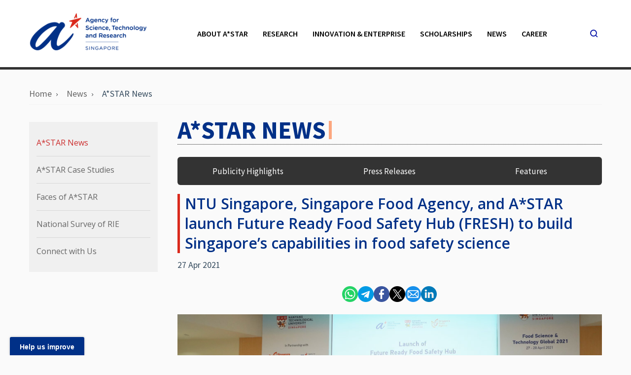

--- FILE ---
content_type: text/html; charset=utf-8
request_url: https://www.a-star.edu.sg/News/astarNews/news/press-releases/ntu-sfa-astar-launch-future-ready-food-safety-hub-fresh
body_size: 9683
content:
 <!DOCTYPE html> <html lang="en"> <head> <title>
	NTU, SFA, and A*STAR launch Future Ready Food Safety Hub (FRESH)
</title> <meta charset="utf-8" /> <meta http-equiv="X-UA-Compatible" content="IE=edge" /> <meta name="viewport" content="width=device-width, initial-scale=1" /> <meta property="twitter:card" content="summary_large_image" /> <!--icons--> <link rel="apple-touch-icon" href="apple-touch-icon.png"> <!--stylesheets--> <link rel="stylesheet preload" href="/Assets/css/style.1.0.0.css?v=1739777290" as="style" media="screen" /> <link rel="stylesheet" type="text/css" media="print" href="/Assets/css/print.1.0.0.css?v=1739777290" /> <link rel="stylesheet preload" href="/Assets/css/custom.1.0.0.min.css?v=1739777290" as="style" media="screen" /> <link rel="preload" href="fonts/sgds-icons.ttf" as="font" type="font/ttf" /> <link rel="preload" href="fonts/fontawesome-webfont.woff2" as="font" type="font/woff2" /> <link rel="stylesheet preload" href="/Assets/css/sitefinity.min.css?v=1739777290" as="style" media="screen" /> <script defer src="https://assets.wogaa.sg/scripts/wogaa.js" type="text/javascript"></script> <script id="searchsg-config" src="https://api.search.gov.sg/v1/searchconfig.js?clientId=a02faeca-a866-4812-a415-e152d1316f3c" defer></script> <script type="text/javascript">
(function(w,d,s,l,i){w[l]=w[l]||[];w[l].push({'gtm.start':
new Date().getTime(),event:'gtm.js'});var f=d.getElementsByTagName(s)[0],
j=d.createElement(s),dl=l!='dataLayer'?'&l='+l:'';j.async=true;j.src=
'https://www.googletagmanager.com/gtm.js?id='+i+dl;f.parentNode.insertBefore(j,f);
})(window,document,'script','dataLayer','GTM-N56NW8W');

</script><script type="text/javascript" src="https://www.googletagmanager.com/gtag/js?id=G-YQTW184ZQN"></script><script type="text/javascript">
  window.dataLayer = window.dataLayer || [];
  function gtag(){dataLayer.push(arguments);}
  gtag('js', new Date());

  gtag('config', 'G-YQTW184ZQN');
</script><meta property="og:title" content="NTU, SFA, and A*STAR launch Future Ready Food Safety Hub (FRESH)" /><meta property="og:description" content="Nanyang Technological University (NTU Singapore), in partnership with the Singapore Food Agency (SFA) and the Agency for Science, Technology and" /><meta property="og:type" content="website" /><meta property="og:url" content="https://www.a-star.edu.sg/News/astarNews/news/press-releases/ntu-sfa-astar-launch-future-ready-food-safety-hub-fresh" /><meta property="og:image" content="https://www.a-star.edu.sg/images/librariesprovider1/default-album/news-and-events/news/press-releases/fresh-launch-1200x675.jpg?sfvrsn=fd66a8eb_2" /><meta property="og:site_name" content="00. A*STAR HQ Corporate Website" /><meta name="Generator" content="Sitefinity 14.4.8149.0 DX" /><link rel="canonical" href="https://www.a-star.edu.sg/News/astarNews/news/press-releases/ntu-sfa-astar-launch-future-ready-food-safety-hub-fresh" /><meta name="description" content="Nanyang Technological University (NTU Singapore), in partnership with the Singapore Food Agency (SFA) and the Agency for Science, Technology and" /></head> <body> <!--Header--> 

<!-- Google Tag Manager (noscript) -->
<noscript><iframe src="https://www.googletagmanager.com/ns.html?id=GTM-N56NW8W"
height="0" width="0" style="display:none;visibility:hidden"></iframe></noscript>
<!-- End Google Tag Manager (noscript) -->





<header>
    <div class="header-sticky-wrapper"></div>
    <div class="header-wrapper">
        <div class="header-main">
            <div id="Header_T49189A86005_Col00" data-sf-element="Main Menu" class="container sf_colsIn" data-placeholder-label="MainMenuPlaceholder"><div class="header__logo">
    <a href="/" aria-label="Logo">
        <img src="/images/librariesprovider1/default-album/00.-astar-hq-corporate-website.png?sfvrsn=470d170_9" alt="A*STAR HQ Corporate Website" />
    </a>
</div>
        <div class="header__menu">
            <!--Level 1-->
            <ul class="main-nav">
                                    <li class="nav-item has-child">
                                        <a href="/about" target="">About A*STAR</a>

                                        <!--Level 2-->
                                                <ul class="nav-sub">
                                                                    <li class="nav-item has-child">
                                                                        <a href="/about/corporate-profile" target="">Corporate Profile</a>

                                                                        <!--Level 3-->
                                                                                <ul class="nav-sub-2">
                                                                                                    <li class="nav-item">
                                                                                                        <a href="/about/corporate-profile/board-members" target="">A*STAR Board Members</a>
                                                                                                    </li>
                                                                                                    <li class="nav-item">
                                                                                                        <a href="/about/corporate-profile/senior-management" target="">Senior Management</a>
                                                                                                    </li>
                                                                                                    <li class="nav-item">
                                                                                                        <a href="/about/corporate-profile/organisation-structure" target="">Organisation Structure</a>
                                                                                                    </li>
                                                                                                    <li class="nav-item">
                                                                                                        <a href="/about/corporate-profile/corporate-social-responsibility" target="">Corporate Social Responsibility</a>
                                                                                                    </li>
                                                                                                    <li class="nav-item">
                                                                                                        <a href="/about/corporate-profile/diversity" target="">Diversity at A*STAR</a>
                                                                                                    </li>
                                                                                                    <li class="nav-item">
                                                                                                        <a href="/about/corporate-profile/sustainability" target="">A*STAR Sustainability</a>
                                                                                                    </li>

                                                                                </ul>

                                                                    </li>
                                                                    <li class="nav-item">
                                                                        <a href="/about/annualreport" target="">Annual Report</a>

                                                                        <!--Level 3-->

                                                                    </li>
                                                                    <li class="nav-item">
                                                                        <a href="/about/agn" target="">A*STAR Global Network</a>

                                                                        <!--Level 3-->

                                                                    </li>

                                                </ul>

                                    </li>
                                    <li class="nav-item has-child">
                                        <a href="/Research" target="">Research</a>

                                        <!--Level 2-->
                                                <ul class="nav-sub">
                                                                    <li class="nav-item">
                                                                        <a href="/Research/overview" target="">About A*STAR Research</a>

                                                                        <!--Level 3-->

                                                                    </li>
                                                                    <li class="nav-item">
                                                                        <a href="/Research/funding-opportunities" target="">Funding Opportunities</a>

                                                                        <!--Level 3-->

                                                                    </li>
                                                                    <li class="nav-item">
                                                                        <a href="/Research/research-focus" target="">Research Focus</a>

                                                                        <!--Level 3-->

                                                                    </li>
                                                                    <li class="nav-item">
                                                                        <a href="/Research/research-ethics" target="">Research Ethics</a>

                                                                        <!--Level 3-->

                                                                    </li>
                                                                    <li class="nav-item">
                                                                        <a href="/Research/bmrc" target="">Biomedical Research Council</a>

                                                                        <!--Level 3-->

                                                                    </li>
                                                                    <li class="nav-item">
                                                                        <a href="/Research/serc" target="">Science and Engineering Research Council</a>

                                                                        <!--Level 3-->

                                                                    </li>
                                                                    <li class="nav-item has-child">
                                                                        <a href="/Research/our-people" target="">Our People</a>

                                                                        <!--Level 3-->
                                                                                <ul class="nav-sub-2">
                                                                                                    <li class="nav-item">
                                                                                                        <a href="/Research/our-people/hcr" target="">Highly Cited Researchers</a>
                                                                                                    </li>
                                                                                                    <li class="nav-item">
                                                                                                        <a href="/Research/our-people/honours-and-accolades" target="">Honours and Accolades</a>
                                                                                                    </li>

                                                                                </ul>

                                                                    </li>

                                                </ul>

                                    </li>
                                    <li class="nav-item has-child">
                                        <a href="/Collaborate" target="">Innovation &amp; Enterprise</a>

                                        <!--Level 2-->
                                                <ul class="nav-sub">
                                                                    <li class="nav-item">
                                                                        <a href="/enterprise" target="">About I&amp;E</a>

                                                                        <!--Level 3-->

                                                                    </li>
                                                                    <li class="nav-item">
                                                                        <a href="/enterprise/innovation-offerings" target="">Innovation Offerings</a>

                                                                        <!--Level 3-->

                                                                    </li>
                                                                    <li class="nav-item">
                                                                        <a href="/enterprise/innovation-platforms" target="">Innovation Platforms</a>

                                                                        <!--Level 3-->

                                                                    </li>
                                                                    <li class="nav-item">
                                                                        <a href="/enterprise/connect" target="">Work with I&amp;E</a>

                                                                        <!--Level 3-->

                                                                    </li>

                                                </ul>

                                    </li>
                                    <li class="nav-item">
                                        <a href="/talent" target="">Scholarships</a>

                                        <!--Level 2-->

                                    </li>
                                    <li class="nav-item has-child ">
                                        <a href="/News" target="">News</a>

                                        <!--Level 2-->
                                                <ul class="nav-sub">
                                                                    <li class="nav-item">
                                                                        <a href="/News/astarNews" target="">A*STAR News</a>

                                                                        <!--Level 3-->

                                                                    </li>
                                                                    <li class="nav-item">
                                                                        <a href="/News/case-studies" target="">A*STAR Case Studies</a>

                                                                        <!--Level 3-->

                                                                    </li>
                                                                    <li class="nav-item">
                                                                        <a href="/News/faces-of-a-star" target="">Faces of A*STAR</a>

                                                                        <!--Level 3-->

                                                                    </li>
                                                                    <li class="nav-item">
                                                                        <a href="/News/national-survey-of-rie" target="">National Survey of RIE</a>

                                                                        <!--Level 3-->

                                                                    </li>
                                                                    <li class="nav-item">
                                                                        <a href="/News/social" target="">Connect with Us</a>

                                                                        <!--Level 3-->

                                                                    </li>

                                                </ul>

                                    </li>
                                    <li class="nav-item">
                                        <a href="/career" target="">Career</a>

                                        <!--Level 2-->

                                    </li>

            </ul>
        </div>
        <div class="header__search">
            <div class="search__button">
                <button type="button" aria-label="search button">
                    <span class="sgds-icon sgds-icon-search"></span><span class="sgds-icon sgds-icon-cross"></span>
                </button>
            </div>
        </div>
        <div class="header__toggle">
            <button class="btn--default toggle__button" type="button" aria-label="menu button">
                <span class="sgds-icon sgds-icon-menu"></span>
            </button>
        </div>

            </div>
            <div id="Header_T49189A86005_Col01" data-sf-element="Search Header" name="DivSearchHeader" class="search__bar is-active sf_colsIn" style="position: unset;" data-placeholder-label="SearchPlaceholder">
        <div class="container">
            <div class="search__bar__wrapper">
                <span class="sgds-icon sgds-icon-search"></span>
                <div id="searchsg-searchbar" data-client-id="a02faeca-a866-4812-a415-e152d1316f3c" data-override-display-name="For Information" data-display-new="true"></div>
            </div>
        </div>

            </div>
        </div>
    </div>
    <div id="Header_T49189A86005_Col02" data-sf-element="Header Content" class="sf_colsIn" data-placeholder-label="HeaderContentsPlaceholder"></div>
</header>

 <!--Content--> <main class="innerpage" role="main"> <!--Banner--> <div class="header-banner"> 
 </div> <div class="container"> <!--Breadcrumb--> 

        <div class="breadcrumbs">
            <ul class="breadcrumbs__list" itemscope="itemscope" itemtype="http://schema.org/BreadcrumbList">
                                <li style="margin-bottom:8px;margin-right:8px;" class="breadcrumbs__item" itemprop="itemListElement" itemscope="itemscope" itemtype="http://schema.org/ListItem">
                                    <a class="breadcrumbs__link" href="/" itemprop="item">
                                        <span itemprop="name">Home</span>
                                        <meta itemprop="position" content="0" />
                                    </a>
                                </li>
                                <li style="margin-bottom:8px;margin-right:8px;" class="breadcrumbs__item" itemprop="itemListElement" itemscope="itemscope" itemtype="http://schema.org/ListItem">
                                    <a class="breadcrumbs__link" href="/News" itemprop="item">
                                        <span itemprop="name">News</span>
                                        <meta itemprop="position" content="1" />
                                    </a>
                                </li>
                                <li style="margin-bottom:8px;margin-right:8px;" class="breadcrumbs__item" itemprop="itemListElement" itemscope="itemscope" itemtype="http://schema.org/ListItem">
                                    <a class="breadcrumbs__link" href="/News/astarNews" itemprop="item">
                                        <span itemprop="name">A*STAR News</span>
                                        <meta itemprop="position" content="2" />
                                    </a>
                                </li>

            </ul>
        </div>
        <script type="text/javascript">
            function getParameterByName(name, url = window.location.href) {
                name = name.replace(/[\[\]]/g, '\\$&');
                var regex = new RegExp('[?&]' + name + '(=([^&#]*)|&|#|$)'),
                    results = regex.exec(url);
                if (!results) return null;
                if (!results[2]) return '';
                return decodeURIComponent(results[2].replace(/\+/g, ' '));
            }
            var BrdCrmb_list = document.querySelectorAll("li[class='breadcrumbs__item'][itemprop='itemListElement'][itemscope='itemscope'][itemtype='http://schema.org/ListItem']");
            var BrdCrmb_target = BrdCrmb_list[BrdCrmb_list.length - 1];

            var hrefSplit = BrdCrmb_target.children[0].href.split('/');
            var currentPage = hrefSplit[hrefSplit.length - 1];
            if (typeof (currentPage) != "undefined" && currentPage != null && currentPage == "detail") {
                var stringTitle = getParameterByName("title");
                if (typeof (stringTitle) != "undefined" && stringTitle != null) {
                    BrdCrmb_target.children[0].children[0].innerText = stringTitle;
                    BrdCrmb_target.children[0].href = BrdCrmb_target.children[0].href + '?title=' + stringTitle;
                }
            }
        </script>
 <div class="row"> <!--SideContent--> <div class="col-lg-3 col-md-12"> <!--SideMenu--> 

        <div class="side-nav-mobile">
            <div class="side-nav-wrapper">
                <div class="side-nav">

                    <!--Level 1-->
                    <ul class="nav-sub-1">
                                            <li class="nav-item">
                                                <a href="/News/astarNews" target="" class="active">A*STAR News</a><span class="toggle-icon"></span>

                                                <!--Level 2-->
                                                <ul class="nav-sub-2" style="">

                                                </ul>
                                            </li>
                                            <li class="nav-item">
                                                <a href="/News/case-studies" target="" class="">A*STAR Case Studies</a><span class="toggle-icon"></span>

                                                <!--Level 2-->
                                                <ul class="nav-sub-2" style="">

                                                </ul>
                                            </li>
                                            <li class="nav-item">
                                                <a href="/News/faces-of-a-star" target="" class="">Faces of A*STAR</a><span class="toggle-icon"></span>

                                                <!--Level 2-->
                                                <ul class="nav-sub-2" style="">

                                                </ul>
                                            </li>
                                            <li class="nav-item">
                                                <a href="/News/national-survey-of-rie" target="" class="">National Survey of RIE</a><span class="toggle-icon"></span>

                                                <!--Level 2-->
                                                <ul class="nav-sub-2" style="">

                                                </ul>
                                            </li>
                                            <li class="nav-item">
                                                <a href="/News/social" target="" class="">Connect with Us</a><span class="toggle-icon"></span>

                                                <!--Level 2-->
                                                <ul class="nav-sub-2" style="">

                                                </ul>
                                            </li>

                    </ul>
                </div>
            </div>
        </div>
 </div> <div class="col-lg-9 col-md-12"> <section class="page-content"> <!--Content--> <section class="page-content__inner"> 

        <div >
            <div ><div class="astarnewscontainer">
  <div class="astarnews">
      <p class="typed">A*STAR NEWS</p>
  </div>
</div>
<style>
	.astarnewscontainer{
    width: 100%;
    border-bottom: 1px dotted #000;
		margin-bottom: 25px;
    }
    
    .astarnews{
     font-family: 'Open Sans';
     font-weight: bold;
     width: 313px;
     margin-bottom: 60px;
    }
    
    .typed {
     overflow: hidden;
     white-space: nowrap;
     border-right: 6px solid;
     animation: typing 1.5s steps(10, end) forwards, blinking 1s infinite;
     font-size: 50px;
     color: #003087;
		padding: 5px 0px;
		margin-bottom: -50px;
		margin-top: -2px;
    }
      
    @keyframes typing {
      from { width: 0 }
      to { width: 100% }
    }
    
    @keyframes blinking {
      0% {border-color: transparent}
      50% {border-color: #FF6720}
      100% {border-color: transparent}
    }
</style></div>
        </div>

        <ul class="news-category" style="background: ;">
                                <li class="news-category__item">
                                    <a href="/News/astarNews/publicity-highlights">Publicity Highlights</a>
                                </li>
                                <li class="news-category__item">
                                    <a href="/News/astarNews/press-releases">Press Releases</a>
                                </li>
                                <li class="news-category__item">
                                    <a href="/News/astarNews/features">Features</a>
                                </li>

        </ul>
        <div class="news-category-select" style="background: ;">
            <select class="form-control">
                                    <option value="/News/astarNews/publicity-highlights">Publicity Highlights</option>
                                    <option value="/News/astarNews/press-releases">Press Releases</option>
                                    <option value="/News/astarNews/features">Features</option>

            </select>
        </div>

<div id="article-detail" article-type="News"
     article-category="Press Releases"
     article-title="NTU Singapore, Singapore Food Agency, and A*STAR launch Future Ready Food Safety Hub (FRESH) to build Singapore’s capabilities in food safety science"
     class="page-content article" >
    <div class="article__header">

        <h1>NTU Singapore, Singapore Food Agency, and A*STAR launch Future Ready Food Safety Hub (FRESH) to build Singapore’s capabilities in food safety science</h1>
        <div class="article__date">27 Apr 2021</div>
    </div>
            <p><div class="sharer-inline">
    <div class="sharer-inline__wrapper">
        <ul class="sharer-inline__list">
            <li><a class="sharer-inline__list__item sharer-inline__list__item--whatsapp" href="whatsapp://send?text=https://t984-p547-blue.stg.cwp2.sg/" aria-label="Whatsapp" title="Share on Whatsapp" style="background-image:url('/images/default-source/social-sharing/whatsapp.png');" data-sf-ec-immutable=""><span class="social-sharing">Whatsapp</span></a></li>
            <li><a class="sharer-inline__list__item sharer-inline__list__item--telegram" href="#" aria-label="Telegram" title="Share on Telegram" style="background-image:url('/images/default-source/social-sharing/telegram.png');" data-sf-ec-immutable=""><span class="social-sharing">Telegram</span></a></li>
            <li><a class="sharer-inline__list__item sharer-inline__list__item--facebook" href="#" aria-label="Facebook" title="Share on Facebook" style="background-image:url('/images/default-source/social-sharing/facebook.png');" data-sf-ec-immutable=""><span class="social-sharing">Facebook</span></a></li>
            <li><a class="sharer-inline__list__item sharer-inline__list__item--twitter" href="#" aria-label="Twitter" title="Share on Twitter / X" style="background-image:url('/images/default-source/social-sharing/twitter.png');" data-sf-ec-immutable=""><span class="social-sharing">Twitter</span></a></li>
            <li><a class="sharer-inline__list__item sharer-inline__list__item--email" href="mailto:?subject=Home&amp;body=https://t984-p547-blue.stg.cwp2.sg/" aria-label="Email" title="Share on email" style="background-image:url('/images/default-source/social-sharing/email.png');" data-sf-ec-immutable=""><span class="social-sharing">Email</span></a></li>
            <li><a class="sharer-inline__list__item sharer-inline__list__item--linkedin" href="#" aria-label="Linkedin" title="Share on Linkedin" style="background-image:url('/images/default-source/social-sharing/linkedin.png');" data-sf-ec-immutable=""><span class="social-sharing">Linked in</span></a></li>
        </ul>
    </div>
</div></p>

    <article class="article__content">
        <p>
<img src="/images/librariesprovider1/default-album/carousel/fresh-launch-1030x450.jpg?sfvrsn=6d31b0c7_2" data-displaymode="Original" alt="Future Ready Food Safety Hub (FRESH) " title="FRESH Launch 1030x450 " width="100%">
<br>
<i>A*STAR CEO Mr Frederick Chew (3rd from left) and ASTAR Chairman Ms Chan Lai Fung (centre) unveiling the plaque for Future Ready Food Safety Hub (FRESH) with Ms Grace Fu, Minister for Sustainability and the Environment (3rd from right).</i>
</p>

<p>Nanyang Technological University (NTU Singapore), in partnership with the Singapore Food Agency (SFA) and the Agency for Science, Technology and Research (A*STAR), today officially launched the Future Ready Food Safety Hub (FRESH) hosted at NTU.</p>


<div class="row">
    <div class="col-lg-6 col-md-6">
        <p>
		<img src="/images/librariesprovider1/default-album/news-and-events/news/press-releases/fresh-launch-600x300.jpg?sfvrsn=5e785de1_2" data-displaymode="Original" alt="Future Ready Food Safety Hub (FRESH)" title="FRESH Launch 600x300" width="100%">
		<br>
		<i>A*STAR CEO Mr Frederick Chew (centre), signing the Master Research Collaboration Agreement for the Future Ready Food Safety Hub (FRESH), witnessed by A*STAR Chairman, Ms Chan Lai Fung (3rd from left).</i>
		</p>
    </div>
    <div class="col-lg-6 col-md-6">
        <p>Witnessed by Ms Grace Fu, Minister for Sustainability and the Environment, NTU President Professor Subra Suresh, A*STAR Chairman Ms Chan Lai Fung and SFA Chairman Mr Lim Chuan Poh, the FRESH collaboration agreement was signed by NTU Senior Vice President (Research) Professor Lam Khin Yong, A*STAR CEO Mr Frederick Chew, and SFA CEO Mr Lim Kok Thai at the opening of Food Science and Technology Global 2021 (FST Global 2021) conference.</p>
    </div>
</div>







<p>The conference, held at the Nanyang Executive Centre Auditorium in NTU, aims to bring together food, science, and technology experts from local and overseas institutions to share their research and innovation, and nurture new partnership and collaboration. </p>

<p>FRESH is set up to drive food safety research for ‘Food Safety Science &amp; Innovation’ under the Singapore Food Story (SFS) R&amp;D Programme. It is also tasked with helping build local food safety science capabilities in support of Singapore’s growing food innovation ecosystem.
</p>

<p>NTU Senior Vice President (Research) Professor Lam Khin Yong said: “NTU is pleased to partner with SFA and A*STAR under the framework of Singapore Food Story on both urban farming and alternative proteins, as well as advisory role on various panels and committees on food matters. NTU has also established strong engagement with food industry which has led to a number of consumer products developed from our food tech innovations. Our researchers are increasingly engaged in broader national effort in food security. In addition, our dynamic education and research in food science and technology and expertise from various schools and colleges would also be of value for inter-agency collaborations. The ongoing vibrant collaborative culture among the leadership and researchers in the three institutions has laid a strong foundation for a successful tripartite partnership on FRESH.” </p>

<p>NTU Professor William Chen, the organising chair of FST Global 2021 will serve as Host Principal Investgator for FRESH. Prof Chen is also Director of NTU’s Food Science and Technology (FST) programme. 

</p><p>The executive committee of FRESH consists of Adjunct Associate Professor Joanne Chan from SFA, Professor Subodh Mhaisalkar from NTU Singapore, Adjunct Associate Professor Ralph Graichen from A*STAR, as well as other representatives from various Government agencies, Institutes of Higher Learning (IHLs) and relevant industries. </p>

<p>Adjunct Associate Professor Joanne Chan, Centre Director of the National Centre for Food Science (NCFS), at SFA, said: “FRESH provides an excellent opportunity for multi-disciplinary collaborations between researchers from various research institutions such as SIFBI in A*STAR, NTU, NUS and other IHLs. </p>

<p>“SFA will continue to work closely with the food industry on new food developments, as well as facilitate the exchange of food safety knowledge, experience and expertise, to support our ‘30 by 30’ goal, which is to produce 30% of Singapore’s nutritional needs locally by 2030.”</p>

<p>Adjunct Associate Professor Ralph Graichen, Senior Director, Food &amp; Consumer, Biomedical Research Council at A*STAR, and chair of the FRESH advisory committee, said: “By tapping on R&amp;D to improve food safety and facilitate the introduction of novel foods to the market, Singapore is well on its way to becoming a leading agri-food and nutrition hub. We look forward to working together with NTU and SFA to drive safe product innovation, for improved health outcomes and to entrench Singapore in the high-value novel food industry.”</p>

<h2>The key objectives of FRESH</h2>

<ol>

<li>To close the current gap in scientific capabilities for food safety risk assessment and validation, to support industry in new product development </li>

<li>To strengthen Singapore’s food safety ecosystem, by providing a neutral platform to foster collaboration between regulators, public research performers and industry on food safety R&amp;D</li>

<li>To enable regulatory responsiveness through early exposure of regulatory scientists to novel methodology developed in the food industry, to address breaking food safety issues early, and hence accelerate product time-to-market</li>

</ol>

<p>FRESH builds upon Singapore’s Research, Innovation and Enterprise 2020 (RIE2020) Plan, in which funding of up to S$144 million was committed to the Singapore Food Story R&amp;D Programme to drive innovation in the local food industry. The plan focuses on sustainable urban food production, future foods, advanced biotech-based protein production, as well as food safety science &amp; innovation. </p>

<h2>The glue that binds together expertise and teams</h2>

<p>Talent development is key to Singapore’s sustainable food security. As a platform for collaboration across institutions and disciplines, FRESH will provide new food safety support and complement existing efforts under the Singapore Food Story. </p>

<p>FRESH will bridge multiple disciplines, which include food science, microbiology, chemistry, toxicology, engineering, and communication sciences and will work with government, academic and industry stakeholders to build a unique collaborative tripartite R&amp;D platform. </p>

<p>FRESH will also leverage expertise from the Singapore R&amp;D ecosystem, such as A*STAR’s Innovations in Food and Chemical Safety Programme, SFA’s NCFS and NTU’s FST.</p>

<hr>

<h3>About Nanyang Technological University, Singapore</h3>

<p>A research-intensive public university, Nanyang Technological University, Singapore (NTU Singapore) has 33,000 undergraduate and postgraduate students in the Engineering, Business, Science, Humanities, Arts, &amp; Social Sciences, and Graduate colleges. It also has a medical school, the Lee Kong Chian School of Medicine, established jointly with Imperial College London.</p>

<p>NTU is also home to world-renowned autonomous institutes – the National Institute of Education, S Rajaratnam School of International Studies, Earth Observatory of Singapore, and Singapore Centre for Environmental Life Sciences Engineering – and various leading research centres such as the Nanyang Environment &amp; Water Research Institute (NEWRI) and Energy Research Institute @ NTU (ERI@N).</p>

<p>Ranked amongst the world’s top universities by QS, NTU has also been named the world’s top young university for the last seven years. The University’s main campus is frequently listed among the Top 15 most beautiful university campuses in the world and it has 57 Green Mark-certified (equivalent to LEED-certified) building projects, of which 95% are certified Green Mark Platinum. Apart from its main campus, NTU also has a campus in Singapore’s healthcare district.</p>

<p>Under the NTU Smart Campus vision, the University harnesses the power of digital technology and tech-enabled solutions to support better learning and living experiences, the discovery of new knowledge, and the sustainability of resources.</p>

<p>For more information, visit <a href="https://www.ntu.edu.sg/" title="" class="" target="_blank">www.ntu.edu.sg</a>&nbsp;</p>

<h3>About the Singapore Food Agency (SFA)</h3>

<p>As the lead agency for food-related matters, the Singapore Food Agency’s mission is to ensure and secure a supply of safe food for Singapore. SFA works hand-in-hand with the industry and consumers to grow our three “food baskets” – Diversify import sources, Grow local, and Grow overseas, as well as ensure food safety from farm-to-fork. </p>

<p>SFA also partners food businesses to strengthen capabilities, tap on technologies to raise productivity, undertake research to develop new lines of business, and catalyse industry transformation to ensure food security.</p>

<p>For more information on SFA, visit <a href="https://www.sfa.gov.sg/" title="" class="" target="_blank">www.sfa.gov.sg</a>.</p>


<h3>About the Agency for Science, Technology and Research (A*STAR) </h3>

<p>The Agency for Science, Technology and Research (A*STAR) is Singapore's lead public sector R&amp;D agency. Through open innovation, we collaborate with our partners in both the public and private sectors to benefit the economy and society. As a Science and Technology Organisation, A*STAR bridges the gap between academia and industry. Our research creates economic growth and jobs for Singapore, and enhances lives by improving societal outcomes in healthcare, urban living, and sustainability. A*STAR plays a key role in nurturing scientific talent and leaders for the wider research community and industry. A*STAR’s R&amp;D activities span biomedical sciences to physical sciences and engineering, with research entities primarily located in Biopolis and Fusionopolis.</p>
    </article>
    <div>

    </div>
    
    <div class="article__footer">
        <div class="article__category2"> <span class="bold label">Posted in: </span><a href="https://www.a-star.edu.sg/News/astarNews/press-releases">Press Releases</a></div>
        <div class="article__tags">
            <span class="bold label">Related Topics</span>
                        <a href="https://www.a-star.edu.sg/News/universal-tag?tag=bmrc"><span class="article__tagitem">BMRC&nbsp;</span></a>
                        <a href="https://www.a-star.edu.sg/News/universal-tag?tag=minister"><span class="article__tagitem">minister&nbsp;</span></a>
                        <a href="https://www.a-star.edu.sg/News/universal-tag?tag=ncfs"><span class="article__tagitem">NCFS&nbsp;</span></a>
                        <a href="https://www.a-star.edu.sg/News/universal-tag?tag=ntu"><span class="article__tagitem">NTU&nbsp;</span></a>
                        <a href="https://www.a-star.edu.sg/News/universal-tag?tag=sifbi"><span class="article__tagitem">SIFBI&nbsp;</span></a>
        </div>


    </div>
</div>
<script type="text/javascript" src="/Assets/js/custom-article.min.js"></script>

            <span id="SpanFeedbackForm"></span>
<input name="__RequestVerificationToken" type="hidden" value="0wravCfX14DgY6ljePgS6CaPeIlEujgYvbfuqDzdWrV_X8gXc1ZlmKXKQlKuLE-Xp8CTSSA0ntFMn2GPK4qE1QCAntMdwfeyCwIzShOsdqw1" />            <div id="DivFeedback" pageurl="https://www.a-star.edu.sg/News/astarNews/news/press-releases/ntu-sfa-astar-launch-future-ready-food-safety-hub-fresh" class="feedback" currenturl="https://www.a-star.edu.sg/News/astarNews">
                        <p class="feedback__title">Was This Article Helpful ?</p>


                        <div class="feedback__buttonwrap">
                                <label class="feedback__label" for="helpful">
                                    <input type="radio" name="feedback" id="helpful" value="Yes, thanks" />
                                    <span class="feedback__radiobutton"><span>Yes, thanks</span></span>
                                </label>
                                <label class="feedback__label" for="not-helpful">
                                    <input type="radio" name="feedback" id="not-helpful" value="Not really" />
                                    <span class="feedback__radiobutton"><span>Not really</span></span>
                                </label>

                        </div>


                    <p id="articlefeedbackinfo"></p>
                    <div class="feedback__warning-text"><span>You have entered an invalid entry. Please try again.</span></div>


                        <div class="feedback__textwrap">
                                    <textarea name="feedback-text" id="feedback-text" placeholder="Do you have a suggestion? How can we make it better?" maxlength="600"></textarea>


                            <div id="feedback-counter" class="feedback__counter"><span id="text-current">0</span><span class="max-char">/600</span></div>
                                <input class="feedback__button feedback__button--blue" type="submit" value="Submit Feedback" onclick="saveFeedback(); return false;" id="btnSubmit" currenturl="https://www.a-star.edu.sg/News/astarNews" />

                        </div>

            </div>
    <script type="text/javascript" src="/Assets/js/custom-feedback-form.min.js?v=1739777290" defer></script>
 

        <div >
            <div ><div class="lightbox pop-up" data-modal="pop-up" name="off"><div class="container"><div class="lightbox__title"><h2 style="text-align:center;">A*STAR celebrates International Women's Day</h2></div><div class="lightbox__content" style="background-color:#fad682;"><div class="image__wrap"><img src="/images/librariesprovider1/default-album/popups/astar_womeninscience.jpg?sfvrsn=7fcf981a_6" height="100%" title="ASTAR_WomenInScience" data-displaymode="Original" alt="A*STAR Women In Science" width="100%" /></div><p class="bold" style="padding:20px;text-align:center;">From groundbreaking discoveries to cutting-edge research, our researchers are empowering the next generation of female science, technology, engineering and mathematics (STEM) leaders. <br /><br /><strong><a class="btn btn--primary" href="https://for.edu.sg/astar-wis" title="" target="" data-sf-ec-immutable="">Get inspired by our #WomeninSTEM</a></strong>
 </p></div><div class="lightbox__footer"><button class="btn--modal" type="button" aria-label="Close"><span>Close</span><em class="fa fa-times"></em></button></div></div></div></div>
        </div>
 </section> </section> </div> </div> </div> </main> <!--Footer--> 
<footer>
    <div class="footer-main">
        <div class="container">
            <div id="Footer_T49189A86014_Col00" data-sf-element="Footer Top" name="FooterTopPlaceholder" class="footer-top sf_colsIn" data-placeholder-label="FooterTopPlaceholder">
<div class="title">
    <span class="sub-header">Agency for Science, Technology and Research (A*STAR)</span>
</div>
<div class="col-lg-6 col-md-6 px-0"><div class="social-media justify-content-start"><a class="text-link mb-sm-2" href="/enterprise">Partner with us</a>
 <a class="text-link mb-sm-2" href="/career">Career</a>
 <a class="text-link mb-sm-2" href="/contact-us">Contact Us</a>
 <a class="text-link mb-sm-2" href="/contact-us/whistleblowing">Whistleblowing</a>
 </div></div><div class="col-lg-6 col-md-6 px-0"><div class="social-media"><a href="https://www.facebook.com/astarsg/" target="_blank" rel="noopener" aria-label="facebook" data-sf-ec-immutable=""><span class="sgds-icon sgds-icon-facebook-alt"></span></a>
 <a href="https://www.linkedin.com/company/astarsg/" target="_blank" rel="noopener" aria-label="linkedin" data-sf-ec-immutable="">
 <span class="sgds-icon sgds-icon-linkedin-alt">
 </span></a>
 <a href="https://www.instagram.com/astarsg/" target="_blank" rel="noopener" aria-label="instagram" data-sf-ec-immutable="">
 <span class="sgds-icon sgds-icon-instagram">
 </span></a>
 <a href="https://www.youtube.com/channel/UCcyl37Tw2p4eGnvpuPRFbzQ" target="_blank" rel="noopener" aria-label="youtube" data-sf-ec-immutable="">
 <span class="sgds-icon sgds-icon-youtube">
 </span></a>
 <a href="https://www.tiktok.com/@astarsg" target="_blank" rel="noopener" aria-label="tiktok" data-sf-ec-immutable="">
 <span class="icon-tiktok-logo">
 </span></a>
 </div></div>
            </div>
            <div id="Footer_T49189A86014_Col01" data-sf-element="Footer Bottom" name="FooterBottomPlaceholder" class="footer-bottom sf_colsIn" data-placeholder-label="FooterBottomPlaceholder">
<div class="footer-left"><ul><li><a href="https://www.tech.gov.sg/report_vulnerability" target="_blank" rel="noopener" data-sf-ec-immutable="">Report Vulnerability <span class="sgds-icon sgds-icon-external"></span></a></li><li><a href="/privacy-statement">Privacy Statement</a></li><li><a href="/terms-and-conditions">Terms &amp; Conditions</a></li><!-- <li><a href="/site-requirements" sfref="[f669d9a7-009d-4d83-ddaa-000000000002]e1b1ef02-2188-4bca-9ea0-27f990b13041" data-sf-ec-immutable="">Site Requirements</a></li> -->
 <li><a href="/sitemap">Sitemap</a></li></ul></div><div class="footer-right">
        <div class="copyright"><span>&copy;</span>2024, Agency for Science, Technology and Research (A*STAR). </div>
        <div class="last-update">Last updated 01 Apr 2024</div>

</div>
            </div>
        </div>
    </div>
</footer> <div class="back-to-top"> <div class="back-to-top__text"><span class="icon-arrow"></span></div> </div> <!--Script--> <script type="text/javascript" src="/Assets/js/custom_layout.min.js?v=1739777290" defer></script> <script type="text/javascript" src="/Assets/js/bundle.1.0.0.js?v=1739777290" defer></script> <script type="text/javascript" src="/Assets/js/xnamespace.1.0.0.js?v=1739777290" defer></script> <script type="text/javascript" src="/Assets/js/custom.1.0.0.min.js?v=1739777290" defer></script> </body> </html>

--- FILE ---
content_type: text/css
request_url: https://www.a-star.edu.sg/Assets/css/custom.1.0.0.min.css?v=1739777290
body_size: -1729
content:
.rdCenter img{height:100%;width:100%}.design-mode img{height:100%;width:100%}.container>.sfimageWrp>img{height:100%;width:100%}.inner-banner .sfimageWrp>img{height:100%;width:100%}.card-board-item__image>.sfimageWrp>img{visibility:hidden}.sfimagesList>li:before{content:none !important}.sfimageListItem a>img{max-height:100%;max-width:100%}.breadcrumbs ul>li:before{content:none !important}.container>img{height:100%;width:100%}.inner-banner>img{height:100%;width:100%}


--- FILE ---
content_type: application/javascript
request_url: https://www.a-star.edu.sg/Assets/js/custom-feedback-form.min.js?v=1739777290
body_size: -884
content:
function saveFeedback(){var e,t,n,a,l=document.getElementById("article-detail"),r=l.getAttribute("article-type"),i=l.getAttribute("article-category"),o=l.getAttribute("article-title"),c=$('[name="feedback"]:checked').val(),u=$('[name="feedback-text"]').val(),d=document.getElementById("DivFeedback").getAttribute("pageurl"),s=d.split("/"),p=s[s.length-1],f=$('[name="__RequestVerificationToken"]').val();if(e=u,t=(new DOMParser).parseFromString(e,"text/html"),n=Array.from(t.body.childNodes).some(e=>1===e.nodeType),a=Array.from(t.head.childNodes).some(e=>1===e.nodeType&&"META"!==e.tagName),n||a)$(".feedback__warning-text").show();else if(!(null==c&&null==c||null==u&&null==u)){var m=new FormData;if(m.append("Feedback",u),m.append("Rating",c),m.append("ArticleType",r),m.append("ArticleCategory",i),m.append("ArticleTitle",o),m.append("ArticleUrlName",p),m.append("__RequestVerificationToken",f),null!=c){var b=document.getElementById("btnSubmit").getAttribute("currenturl");""!=b&&$.ajax({url:b+"/SubmitFeedback/",async:!1,processData:!1,data:m,type:"POST",contentType:!1,success:function(e){redirectWithFeedbackStatus(c,d)},error:function(e,t){console.log(e),console.log(t)}})}document.getElementById("btnSubmit").disabled=!0}}function redirectWithFeedbackStatus(e,t){const n=t.includes("?")?"&":"?";location.href="Yes, thanks"==e?t+n+"fs=true_y":"Not really"==e?t+n+"fs=true_n":t+n+"fs=true"}var feedbackElmt=document.getElementById("DivFeedback");if(null!=feedbackElmt||null!=feedbackElmt){var pageurl=feedbackElmt.getAttribute("pageurl"),hash=window.location.hash;window.history.replaceState&&window.history.pushState(null,null,pageurl+hash)}function fetchResponse(){var e=document.getElementById("DivFeedback");if(null!=e|null!=e){var t=e.getAttribute("pageurl");if(null!=t||null!=t){var n=t.split("/").length-1,a=t.split("/")[n],l=e.getAttribute("currenturl"),r=$('[name="__RequestVerificationToken"]').val(),i=new FormData;i.append("articletitle",a),i.append("__RequestVerificationToken",r),$.ajax({type:"POST",url:l+"/GetFeedbackResponse/",data:i,processData:!1,contentType:!1,success:function(t){if("0"!=t){var n=t+" people found this article helpful so far",a=e.getAttribute("feedbackinfo");null==a&&null==a||(n=(n=a.replace("<Number>",t.toString())).replace("<number>",t.toString())),document.getElementById("articlefeedbackinfo").innerText=n}},error:function(e,t,n){console.log(n)}})}}}setTimeout(()=>{if(null!=document.getElementById("AfterSubmit")){let e=200,t=document.getElementById("SpanFeedbackForm").getBoundingClientRect().top+window.pageYOffset-e;window.scrollTo({top:t,behavior:"smooth"})}},200),window.onload=function(){fetchResponse()};

--- FILE ---
content_type: application/javascript
request_url: https://www.a-star.edu.sg/Assets/js/feedback-form-modules.js?v=1751538707
body_size: -1792
content:
(window.webpackJsonp=window.webpackJsonp||[]).push([[8],{457:function(e,t,u){"use strict";var n,a=u(5),c=(n=a)&&n.__esModule?n:{default:n};(0,c.default)((function(){(0,c.default)("#feedback-text").keyup((function(e){var t=(0,c.default)(e.currentTarget).val().length;(0,c.default)("#text-current").text(t)}))}))}}]);

--- FILE ---
content_type: application/javascript
request_url: https://www.a-star.edu.sg/Assets/js/custom-article.min.js
body_size: -821
content:
var ref=document.getElementById("article-detail");if(ref!=null||ref!=undefined){var refImg=ref.getElementsByTagName("img");if(refImg.length!=0){for(i=0;i<refImg.length;i++){if(refImg[i].className!="gallery__photo"){refImg[i].style.width="100%"}}}}var getArticleContent=document.querySelectorAll("article[class='article__content']")[0];if(getArticleContent!=undefined||getArticleContent!=null){var getpTags=getArticleContent.getElementsByTagName("p");if(getpTags!=undefined||getpTags!=null){for(i=0;i<getpTags.length;i++){if(getpTags[i].innerText.includes("grid2 col")){getpTags[i].setAttribute("name","grid2");getpTags[i].innerHTML=getpTags[i].innerHTML.replace("grid2 col1<br>","").replace("grid2 col2<br>","")}else if(getpTags[i].innerText.includes("grid3 col")){getpTags[i].setAttribute("name","grid3");getpTags[i].innerHTML=getpTags[i].innerHTML.replace("grid3 col1<br>","").replace("grid3 col2<br>","").replace("grid3 col3<br>","")}else if(getpTags[i].innerText.includes("grid4 col")){getpTags[i].setAttribute("name","grid4");getpTags[i].innerHTML=getpTags[i].innerHTML.replace("grid4 col1<br>","").replace("grid4 col2<br>","").replace("grid4 col3<br>","").replace("grid4 col4<br>","")}}}}var getGrid2Tags=document.querySelectorAll("p[name='grid2']");if(getGrid2Tags!=undefined||getGrid2Tags!=null){for(i=0;i<getGrid2Tags.length;i++){var newDiv=document.createElement("div");newDiv.setAttribute("class","col-lg-6 col-md-6 col-sm-12 col-xs-12");newDiv.setAttribute("name","grid2");newDiv.innerHTML=getGrid2Tags[i].innerHTML;getGrid2Tags[i].parentNode.replaceChild(newDiv,getGrid2Tags[i])}}var getGrid3Tags=document.querySelectorAll("p[name='grid3']");if(getGrid3Tags!=undefined||getGrid3Tags!=null){for(i=0;i<getGrid3Tags.length;i++){var newDiv=document.createElement("div");newDiv.setAttribute("class","col-lg-4 col-md-6 col-sm-12 col-xs-12");newDiv.setAttribute("name","grid3");newDiv.innerHTML=getGrid3Tags[i].innerHTML;getGrid3Tags[i].parentNode.replaceChild(newDiv,getGrid3Tags[i])}}var getGrid4Tags=document.querySelectorAll("p[name='grid4']");if(getGrid4Tags!=undefined||getGrid4Tags!=null){for(i=0;i<getGrid4Tags.length;i++){var newDiv=document.createElement("div");newDiv.setAttribute("class","col-lg-3 col-md-6 col-sm-12 col-xs-12");newDiv.setAttribute("name","grid4");newDiv.innerHTML=getGrid4Tags[i].innerHTML;getGrid4Tags[i].parentNode.replaceChild(newDiv,getGrid4Tags[i])}}var getDiv2=document.querySelectorAll("div[class='col-lg-6 col-md-6 col-sm-12 col-xs-12'][name='grid2']");if(getDiv2!=undefined||getDiv2!=null){var NDiv2=getDiv2.length/2;for(j=0;j<NDiv2;j++){var DivRow2=document.createElement("div");DivRow2.className="row";DivRow2.setAttribute("name","grid2");if(getDiv2[j*2]!=undefined||getDiv2[j*2]!=null){if(getDiv2[j*2].childElementCount!=0){if(getDiv2[j*2].children[0].style!=undefined||getDiv2[j*2].children[0].style!=null){if(getDiv2[j*2].children[0].style.textAlign!=undefined||getDiv2[j*2].children[0].style.textAlign!=null){DivRow2.style.textAlign=getDiv2[j*2].children[0].style.textAlign}}}getDiv2[j*2].parentNode.insertBefore(DivRow2,getDiv2[j*2])}}var getDivRow2=document.querySelectorAll("div[class='row'][name='grid2']");if(getDivRow2!=undefined||getDivRow2!=null){for(j=0;j<getDivRow2.length;j++){for(i=j*2;i<j*2+2;i++){getDiv2[i].style.marginBottom="20px";getDivRow2[j].appendChild(getDiv2[i])}}}}var getDiv3=document.querySelectorAll("div[class='col-lg-4 col-md-6 col-sm-12 col-xs-12'][name='grid3']");if(getDiv3!=undefined||getDiv3!=null){var NDiv3=getDiv3.length/3;for(j=0;j<NDiv3;j++){var DivRow3=document.createElement("div");DivRow3.className="row";DivRow3.setAttribute("name","grid3");if(getDiv3[j*3]!=undefined||getDiv3[j*3]!=null){if(getDiv3[j*3].childElementCount!=0){if(getDiv3[j*3].children[0].style!=undefined||getDiv3[j*3].children[0].style!=null){if(getDiv3[j*3].children[0].style.textAlign!=undefined||getDiv3[j*3].children[0].style.textAlign!=null){DivRow3.style.textAlign=getDiv3[j*3].children[0].style.textAlign}}}getDiv3[j*3].parentNode.insertBefore(DivRow3,getDiv3[j*3])}}var getDivRow3=document.querySelectorAll("div[class='row'][name='grid3']");if(getDivRow3!=undefined||getDivRow3!=null){for(j=0;j<getDivRow3.length;j++){for(i=j*3;i<j*3+3;i++){getDiv3[i].style.marginBottom="20px";getDivRow3[j].appendChild(getDiv3[i])}}}}var getDiv4=document.querySelectorAll("div[class='col-lg-3 col-md-6 col-sm-12 col-xs-12'][name='grid4']");if(getDiv4!=undefined||getDiv4!=null){var NDiv4=getDiv4.length/4;for(j=0;j<NDiv4;j++){var DivRow4=document.createElement("div");DivRow4.className="row";DivRow4.setAttribute("name","grid4");if(getDiv4[j*4]!=undefined||getDiv4[j*4]!=null){if(getDiv4[j*4].childElementCount!=0){if(getDiv4[j*4].children[0].style!=undefined||getDiv4[j*4].children[0].style!=null){if(getDiv4[j*4].children[0].style.textAlign!=undefined||getDiv4[j*4].children[0].style.textAlign!=null){DivRow4.style.textAlign=getDiv4[j*4].children[0].style.textAlign}}}getDiv4[j*4].parentNode.insertBefore(DivRow4,getDiv4[j*4])}}var getDivRow4=document.querySelectorAll("div[class='row'][name='grid4']");if(getDivRow4!=undefined||getDivRow4!=null){for(j=0;j<getDivRow4.length;j++){for(i=j*4;i<j*4+4;i++){getDiv4[i].style.marginBottom="20px";getDivRow4[j].appendChild(getDiv4[i])}}}}

--- FILE ---
content_type: application/javascript
request_url: https://www.a-star.edu.sg/Assets/js/custom_layout.min.js?v=1739777290
body_size: -1558
content:
var DivTitleAccordionItem=document.querySelectorAll("div[name='DivTitleAccordionItem']");if(DivTitleAccordionItem.length!=0){for(i=0;i<DivTitleAccordionItem.length;i++){DivTitleAccordionItem[i].className="sf_colsIn"}}var DivContentAccordionItem=document.querySelectorAll("div[name='DivContentAccordionItem']");if(DivContentAccordionItem.length!=0){for(i=0;i<DivContentAccordionItem.length;i++){DivContentAccordionItem[i].className="accordion__item--content sf_colsIn"}}var DivImageCarouselWrapper=document.querySelectorAll("div[name='DivImageCarouselWrapper']");if(DivImageCarouselWrapper.length!=0){for(i=0;i<DivImageCarouselWrapper.length;i++){DivImageCarouselWrapper[i].className="home-banner__item__img sf_colsIn"}}var DivTextCarouselWrapper=document.querySelectorAll("div[name='DivTextCarouselWrapper']");if(DivTextCarouselWrapper.length!=0){for(i=0;i<DivTextCarouselWrapper.length;i++){DivTextCarouselWrapper[i].className="home-banner__item__caption sf_colsIn"}}var DivSearchHeader=document.querySelectorAll("div[name='DivSearchHeader']");if(DivSearchHeader.length!=0){for(i=0;i<DivSearchHeader.length;i++){DivSearchHeader[i].className="search__bar sf_colsIn";DivSearchHeader[i].style.removeProperty("position")}}var DivSearchRIHeader=document.querySelectorAll("div[name='DivSearchRIHeader']");if(DivSearchRIHeader.length!=0){for(i=0;i<DivSearchRIHeader.length;i++){DivSearchRIHeader[i].className="search__bar sf_colsIn";DivSearchRIHeader[i].style.removeProperty("position")}}var DivImageSliderItemQuote=document.querySelectorAll("div[name='DivImageSliderItemQuote']");if(DivImageSliderItemQuote.length!=0){for(i=0;i<DivImageSliderItemQuote.length;i++){DivImageSliderItemQuote[i].classList.remove("design-mode");DivImageSliderItemQuote[i].classList.remove("col-6")}}var DivContentSliderItemQuote=document.querySelectorAll("div[name='DivContentSliderItemQuote']");if(DivContentSliderItemQuote.length!=0){for(i=0;i<DivContentSliderItemQuote.length;i++){DivContentSliderItemQuote[i].classList.remove("design-mode");DivContentSliderItemQuote[i].classList.remove("col-6")}}

--- FILE ---
content_type: application/javascript
request_url: https://www.a-star.edu.sg/Assets/js/custom.1.0.0.min.js?v=1739777290
body_size: 3735
content:
function SetAutoplaySpeed(e,t){$(document).ready(function(){$("."+e).slick("unslick"),$("."+e).slick({infinite:!0,slidesToShow:1,slidesToScroll:1,dots:!0,autoplay:0!=t,autoplaySpeed:1e3*t})})}$(document).ready(function(){$(".home-banner").each(function(e,t){$(this).find("img").length||$(this).remove()}),$(".photo").each(function(){$htmlstr=$(this).find(".sfimageWrp").html(),$(this).find(".sfimageWrp").remove(),$(this).html($htmlstr)}),$("img").removeAttr("title")}),$(document).ready(function(){var e=document.querySelectorAll("div[class='side-nav-mobile']")[0],t=document.querySelectorAll("div[class='stories__slider stories-1'][data-aos-delay='8'][data-aos-offset='']");if(!(null==e&&null==e||null==t&&null==t))for(i=0;i<t.length;i++)t[i].className+=" stories--innerpage";var a=document.querySelectorAll("main[class='innerpage'][role='main']")[0],l=document.querySelectorAll("section[class='main-content']")[0];if((null!=a||null!=a)&&!(null==l&&null==l||null==t&&null==t))for(i=0;i<t.length;i++)t[i].className+=" stories--innerpage"});var containerVideoGallery,GalleryTitle=document.getElementsByClassName("js-Gallery-title");if(0!=GalleryTitle.length){var navsideMenu=document.querySelectorAll("a[id^='NavSideMenu_']");if(0!=navsideMenu.length)for(i=0;i<navsideMenu.length;i++)navsideMenu[i].href=navsideMenu[i].href;var headerMain=document.querySelectorAll("div[class='header-main']")[0];if(null!=headerMain||null!=headerMain){var ulNav=headerMain.querySelectorAll("ul[class='main-nav']")[0];if(null!=ulNav||null!=ulNav){var aNav=ulNav.getElementsByTagName("a");if(0!=aNav.length)for(i=0;i<aNav.length;i++)aNav[i].href=aNav[i].href}}for(i=0;i<GalleryTitle.length;i++){GalleryTitle[i].setAttribute("aria-live","polite"),GalleryTitle[i].setAttribute("aria-atomic","true");var parentDiv=GalleryTitle[i].parentNode;if(null!=parentDiv||null!=parentDiv){parentDiv.removeAttribute("id"),parentDiv.removeAttribute("data-sf-element"),parentDiv.removeAttribute("data-placeholder-label"),parentDiv.className="sf-Gallery sf-Gallery--strip",parentDiv.setAttribute("aria-label","Image gallery");var GalleryDesc=parentDiv.getElementsByClassName("js-Gallery-description")[0];null==GalleryDesc&&null==GalleryDesc||(GalleryDesc.setAttribute("aria-live","polite"),GalleryDesc.setAttribute("aria-atomic","true"));var GalleryDiv=parentDiv.children[2];null==GalleryDiv&&null==GalleryDiv||(GalleryDiv.setAttribute("aria-live","polite"),GalleryDiv.setAttribute("aria-atomic","true"));var GalleryImage=parentDiv.getElementsByClassName("js-Gallery-image")[0];if(null!=GalleryImage||null!=GalleryImage){var GalleryImage_img=GalleryImage.children[2],newDiv=document.createElement("Div");newDiv.className="sf-Gallery-image js-Gallery-image",(navTag=document.createElement("nav")).setAttribute("role","navigation"),navTag.setAttribute("aria-label","Previous/Next image"),(aPrev=document.createElement("a")).href="#",aPrev.className="js-Gallery-prev sf-Gallery-prev",aPrev.setAttribute("title","Go to previous image"),aPrev.addEventListener("click",function(e){e.preventDefault()});var spanPrev=document.createElement("span");spanPrev.className="carousel-control-prev-icon",spanPrev.setAttribute("aria-hidden","true"),aPrev.appendChild(spanPrev),(aNext=document.createElement("a")).href="#",aNext.className="js-Gallery-next sf-Gallery-next",aNext.setAttribute("title","Go to next image"),aNext.addEventListener("click",function(e){e.preventDefault()});var spanNext=document.createElement("span");spanNext.className="carousel-control-next-icon",spanNext.setAttribute("aria-hidden","true"),aNext.appendChild(spanNext),(imgTag=document.createElement("img")).src=GalleryImage_img.src,imgTag.alt=GalleryImage_img.alt,imgTag.setAttribute("title",GalleryImage_img.alt),imgTag.style.maxHeight="600px",imgTag.style.maxWidth="100%",imgTag.style.width="auto",imgTag.style.setProperty("vertical-align","middle"),navTag.appendChild(aPrev),navTag.appendChild(aNext),navTag.appendChild(imgTag),newDiv.appendChild(navTag),parentDiv.insertBefore(newDiv,GalleryImage),GalleryImage.remove()}var GalleryThumb=document.getElementsByClassName("js-Gallery-thumbs")[0];if(null!=GalleryThumb||null!=GalleryThumb){(ulTag=document.createElement("ul")).className="sf-Gallery-thumbs-container list-unstyled";var spanTag=document.createElement("li");if(spanTag.className="sf-Gallery-thumbs js-Gallery-thumbs d-inline-block",0!=GalleryThumb.children.length){var cookieValues="";for(j=0;j<GalleryThumb.children.length;j++){var datadetailurl=GalleryThumb.children[j].getAttribute("data-detail-url")+"?itemIndex="+j;cookieValues+=datadetailurl+";",(aTag=document.createElement("a")).href="#",aTag.className=GalleryThumb.children[j].className,aTag.setAttribute("data-item",GalleryThumb.children[j].getAttribute("data-item")),aTag.setAttribute("data-detail-url",datadetailurl),aTag.addEventListener("click",function(e){e.preventDefault()}),(imgTag=document.createElement("img")).src=GalleryThumb.children[j].children[0].src,imgTag.alt=GalleryThumb.children[j].children[0].alt,aTag.appendChild(imgTag),spanTag.appendChild(aTag)}}ulTag.appendChild(spanTag),parentDiv.insertBefore(ulTag,GalleryThumb),GalleryThumb.remove()}}}}else{var containerTag=document.querySelectorAll("div[class='sf_colsIn container'][data-sf-element='Container'][data-placeholder-label='Container']");if(0!=containerTag.length)for(i=0;i<containerTag.length;i++)if(1==containerTag[i].children.length){var childDiv=containerTag[i].children[0],children=containerTag[i].children[0].children;if("DIV"==childDiv.tagName&&6==children.length){var referencetagNameList="H2;SPAN;DIV;IMG;DIV;A;",tagNameList="";for(j=0;j<children.length;j++)tagNameList+=children[j].tagName+";";if(tagNameList==referencetagNameList&&"text-muted"==children[1].className&&"m-bottom-lg text-center"==children[4].className){var h2=children[0],span=children[1],div=children[2],img=children[3],divbottom=children[4],abottom=children[5];containerTag[i].removeAttribute("id"),containerTag[i].removeAttribute("class"),containerTag[i].removeAttribute("data-sf-element"),containerTag[i].removeAttribute("data-placeholder-label");var figTag=document.createElement("figure");figTag.setAttribute("aria-labelledby","ImageCaption-1"),(figcapTag=document.createElement("figcaption")).className="h2",figcapTag.id="ImageCaption-1",figcapTag.innerText=children[0].children[0].innerText,figTag.appendChild(figcapTag),(divTag=document.createElement("div")).className="text-muted",divTag.innerHTML="<span class='sr-only'>Image taken on</span> "+children[1].innerText,figTag.appendChild(divTag),(pTag=document.createElement("p")).id="ImageDescription-1",pTag.innerText=children[2].innerText,figTag.appendChild(pTag),(imgTag=document.createElement("img")).setAttribute("aria-describedby","ImageDescription-1"),imgTag.src=children[3].src,imgTag.alt=children[3].alt,imgTag.style.maxWidth="100%",figTag.appendChild(imgTag),(navTag=document.createElement("nav")).setAttribute("role","navigation"),navTag.setAttribute("aria-label","Previous/Next image"),navTag.className="text-center clearfix",(aPrev=document.createElement("a")).className="sf-Gallery-prev--simple",aPrev.setAttribute("aria-label","Go to previous image"),aPrev.href=divbottom.children[0].href,aPrev.innerText="Previous image",aPrev.style.setProperty("color","#003087"),(aNext=document.createElement("a")).className="sf-Gallery-next--simple",aNext.setAttribute("aria-label","Go to next image"),aNext.href=divbottom.children[1].href,aNext.innerText="Next image",aNext.style.setProperty("color","#003087"),abottom.style.setProperty("color","#003087"),navTag.appendChild(aPrev),navTag.appendChild(aNext),childDiv.insertBefore(navTag,children[0]),childDiv.insertBefore(figTag,children[0]),h2.remove(),span.remove(),div.remove(),img.remove(),divbottom.remove()}}}}if(0!=(containerVideoGallery=document.querySelectorAll("div[class='sf_colsIn container'][data-sf-element='Container'][data-placeholder-label='Container']")).length)for(i=0;i<containerVideoGallery.length;i++){if(1==(item=containerVideoGallery[i]).children.length&&"DIV"==item.children[0].tagName)if(0!=(itemChild=item.children[0]).children.length){var Nchild=itemChild.children.length,Nvideogallery=0,pagination=!1;for(j=0;j<itemChild.children.length;j++)j<Nchild-1?"A"==itemChild.children[j].tagName&&""==itemChild.children[j].className&&2==itemChild.children[j].children.length&&"IMG"==itemChild.children[j].children[0].tagName&&"P"==itemChild.children[j].children[1].tagName&&Nvideogallery++:j==Nchild-1&&("A"==itemChild.children[j].tagName&&""==itemChild.children[j].className?2==itemChild.children[j].children.length&&"IMG"==itemChild.children[j].children[0].tagName&&"P"==itemChild.children[j].children[1].tagName&&Nvideogallery++:"DIV"==itemChild.children[j].tagName&&"pagination-wrapper"==itemChild.children[j].className&&(Nvideogallery++,pagination=!0));if(Nchild==Nvideogallery){if(0==pagination){item.setAttribute("class","sf-Gallery-thumbs-container"),item.removeAttribute("id"),item.removeAttribute("data-sf-element"),item.removeAttribute("data-placeholder-label");var OldDiv=item.children[0];for((ulTag=document.createElement("ul")).className="sf-Gallery-thumbs sf-Gallery-thumbs--video list-unstyled clearfix",j=0;j<Nchild;j++){(liTag=document.createElement("li")).className="sf-Gallery-thumb d-inline-block",(aTag=document.createElement("a")).href=itemChild.children[j].href;var titleText="Go to video "+itemChild.children[j].getAttribute("title")+" details";aTag.setAttribute("title",titleText),(imgTag=document.createElement("img")).alt=itemChild.children[j].children[0].alt,imgTag.setAttribute("aria-labelledby","VideoTitle-1-"+j),imgTag.src=itemChild.children[j].children[0].src,(h3Tag=document.createElement("h3")).id="VideoTitle-1-"+j,h3Tag.innerText=itemChild.children[j].children[1].innerText,aTag.appendChild(imgTag),liTag.appendChild(aTag),liTag.appendChild(h3Tag),ulTag.appendChild(liTag)}item.insertBefore(ulTag,item.children[0]),OldDiv.remove()}else if(1==pagination){item.setAttribute("class","sf-Gallery-thumbs-container"),item.removeAttribute("id"),item.removeAttribute("data-sf-element"),item.removeAttribute("data-placeholder-label");OldDiv=item.children[0];for((ulTag=document.createElement("ul")).className="sf-Gallery-thumbs sf-Gallery-thumbs--video list-unstyled clearfix",j=0;j<Nchild-1;j++){(liTag=document.createElement("li")).className="sf-Gallery-thumb d-inline-block",(aTag=document.createElement("a")).href=itemChild.children[j].href;titleText="Go to video "+itemChild.children[j].getAttribute("title")+" details";aTag.setAttribute("title",titleText),(imgTag=document.createElement("img")).alt=itemChild.children[j].children[0].alt,imgTag.setAttribute("aria-labelledby","VideoTitle-1-"+j),imgTag.src=itemChild.children[j].children[0].src,(h3Tag=document.createElement("h3")).id="VideoTitle-1-"+j,h3Tag.innerText=itemChild.children[j].children[1].innerText,aTag.appendChild(imgTag),liTag.appendChild(aTag),liTag.appendChild(h3Tag),ulTag.appendChild(liTag)}var paginationTag=itemChild.children[Nchild-1];item.insertBefore(paginationTag,item.children[0]),item.insertBefore(ulTag,item.children[0]),OldDiv.remove()}}else if(0!=(childTags=item.children[0].children).length&&6==childTags.length){referencetagNameList="H2;DIV;DIV;VIDEO;DIV;A;",tagNameList="";for(j=0;j<childTags.length;j++)tagNameList+=childTags[j].tagName+";";if(referencetagNameList==tagNameList&&"text-muted"==childTags[1].className&&"m-bottom-lg text-center"==childTags[4].className){item.removeAttribute("class"),item.removeAttribute("id"),item.removeAttribute("data-sf-element"),item.removeAttribute("data-placeholder-label"),(figureTag=document.createElement("figure")).setAttribute("aria-labelledby","VideoTitle-1"),(figcapTag=document.createElement("figcaption")).className="h2",figcapTag.id="VideoTitle-1",figcapTag.innerText=childTags[0].children[0].innerText,(divTag=document.createElement("div")).className="text-muted";var navTag,aPrev,aNext,inText="<span class='sr-only'>Video taken on </span>"+childTags[1].innerText;divTag.innerHTML=inText,(pTag=document.createElement("p")).id="VideoInfo-1",(videoTag=document.createElement("video")).src=childTags[3].src,videoTag.setAttribute("controls",childTags[3].getAttribute("controls")),0!=childTags[3].width&&(videoTag.width=childTags[3].width),0!=childTags[3].height&&(videoTag.height=childTags[3].height),videoTag.style.maxWidth="100%",videoTag.setAttribute("aria-labelledby","VideoTitle-1"),videoTag.setAttribute("aria-describedby","VideoInfo-1"),figureTag.appendChild(figcapTag),figureTag.appendChild(divTag),figureTag.appendChild(pTag),figureTag.appendChild(videoTag),(navTag=document.createElement("nav")).setAttribute("role","navigation"),navTag.setAttribute("aria-label","Previous/Next video"),navTag.className="text-center clearfix",(aPrev=document.createElement("a")).className="sf-Gallery-prev--simple",aPrev.setAttribute("aria-label","Go to previous image"),aPrev.href=childTags[4].children[0].href,aPrev.innerText="Previous video",aPrev.style.setProperty("color","#003087"),(aNext=document.createElement("a")).className="sf-Gallery-next--simple",aNext.setAttribute("aria-label","Go to next video"),aNext.href=childTags[4].children[1].href,aNext.innerText="Next video",aNext.style.setProperty("color","#003087"),(abottom=document.createElement("a")).href=childTags[5].href,abottom.innerText="Back to all videos",abottom.style.setProperty("color","#003087"),navTag.appendChild(aPrev),navTag.appendChild(aNext),item.insertBefore(figureTag,itemChild),item.insertBefore(navTag,itemChild),item.insertBefore(abottom,itemChild),itemChild.remove()}}}}if(0!=(containerVideoGallery=document.querySelectorAll("div[class='sf_colsIn container'][data-sf-element='Container'][data-placeholder-label='Container']")).length)for(i=0;i<containerVideoGallery.length;i++){var item;if(2==(item=containerVideoGallery[i]).children.length&&"LINK"==item.children[0].tagName&&"DIV"==item.children[1].tagName&&item.children[0].href.includes("magnific-popup.css")){if(0!=(itemChild=item.children[1]).children.length){Nchild=itemChild.children.length,Nvideogallery=0;for(j=0;j<itemChild.children.length;j++)"A"==itemChild.children[j].tagName&&"video-link"==itemChild.children[j].className&&2==itemChild.children[j].children.length&&"IMG"==itemChild.children[j].children[0].tagName&&"P"==itemChild.children[j].children[1].tagName&&Nvideogallery++;if(Nchild==Nvideogallery){item.setAttribute("class","sf-Gallery-thumbs-container"),item.removeAttribute("id"),item.removeAttribute("data-sf-element"),item.removeAttribute("data-placeholder-label");OldDiv=item.children[1];for((ulTag=document.createElement("ul")).className="sf-Gallery-thumbs sf-Gallery-thumbs--video list-unstyled clearfix",j=0;j<Nchild;j++){(liTag=document.createElement("li")).className="sf-Gallery-thumb d-inline-block",(aTag=document.createElement("a")).href=itemChild.children[j].href;titleText=itemChild.children[j].getAttribute("title");aTag.setAttribute("title",titleText);var arlab="Open "+itemChild.children[j].getAttribute("title")+" in modal dialog";aTag.setAttribute("aria-label",arlab),aTag.className="video-link",(imgTag=document.createElement("img")).alt=itemChild.children[j].children[0].alt,imgTag.setAttribute("aria-labelledby","VideoTitle-2-"+j),imgTag.src=itemChild.children[j].children[0].src,imgTag.setAttribute("data-detail-url",itemChild.children[j].children[0].getAttribute("data-detail-url")),(h3Tag=document.createElement("h3")).id="VideoTitle-2-"+j,h3Tag.innerText=itemChild.children[j].children[1].innerText,aTag.appendChild(imgTag),liTag.appendChild(aTag),liTag.appendChild(h3Tag),ulTag.appendChild(liTag)}item.insertBefore(ulTag,item.children[1]),OldDiv.remove()}}}else if(3==item.children.length&&"LINK"==item.children[0].tagName&&"DIV"==item.children[1].tagName&&"DIV"==item.children[2].tagName&&item.children[0].href.includes("magnific-popup.css")&&"pagination-wrapper"==item.children[2].className){if(0!=(itemChild=item.children[1]).children.length){Nchild=itemChild.children.length,Nvideogallery=0;for(j=0;j<itemChild.children.length;j++)"A"==itemChild.children[j].tagName&&"video-link"==itemChild.children[j].className&&2==itemChild.children[j].children.length&&"IMG"==itemChild.children[j].children[0].tagName&&"P"==itemChild.children[j].children[1].tagName&&Nvideogallery++;if(Nchild==Nvideogallery){item.setAttribute("class","sf-Gallery-thumbs-container"),item.removeAttribute("id"),item.removeAttribute("data-sf-element"),item.removeAttribute("data-placeholder-label");OldDiv=item.children[1];for((ulTag=document.createElement("ul")).className="sf-Gallery-thumbs sf-Gallery-thumbs--video list-unstyled clearfix",j=0;j<Nchild;j++){(liTag=document.createElement("li")).className="sf-Gallery-thumb d-inline-block",(aTag=document.createElement("a")).href=itemChild.children[j].href;titleText=itemChild.children[j].getAttribute("title");aTag.setAttribute("title",titleText);arlab="Open "+itemChild.children[j].getAttribute("title")+" in modal dialog";aTag.setAttribute("aria-label",arlab),aTag.className="video-link",(imgTag=document.createElement("img")).alt=itemChild.children[j].children[0].alt,imgTag.setAttribute("aria-labelledby","VideoTitle-2-"+j),imgTag.src=itemChild.children[j].children[0].src,imgTag.setAttribute("data-detail-url",itemChild.children[j].children[0].getAttribute("data-detail-url")),(h3Tag=document.createElement("h3")).id="VideoTitle-2-"+j,h3Tag.innerText=itemChild.children[j].children[1].innerText,aTag.appendChild(imgTag),liTag.appendChild(aTag),liTag.appendChild(h3Tag),ulTag.appendChild(liTag)}item.insertBefore(ulTag,item.children[1]),OldDiv.remove()}}}else if(2==item.children.length&&"DIV"==item.children[0].tagName&&"DIV"==item.children[1].tagName&&"pagination-wrapper"==item.children[1].className){if(0!=(itemChild=item.children[0]).children.length){Nchild=itemChild.children.length,Nvideogallery=0;for(j=0;j<itemChild.children.length;j++)"A"==itemChild.children[j].tagName&&"video-link"==itemChild.children[j].className&&2==itemChild.children[j].children.length&&"IMG"==itemChild.children[j].children[0].tagName&&"P"==itemChild.children[j].children[1].tagName&&Nvideogallery++;if(Nchild==Nvideogallery){item.setAttribute("class","sf-Gallery-thumbs-container"),item.removeAttribute("id"),item.removeAttribute("data-sf-element"),item.removeAttribute("data-placeholder-label");OldDiv=item.children[0];for((ulTag=document.createElement("ul")).className="sf-Gallery-thumbs sf-Gallery-thumbs--video list-unstyled clearfix",j=0;j<Nchild;j++){(liTag=document.createElement("li")).className="sf-Gallery-thumb d-inline-block",(aTag=document.createElement("a")).href=itemChild.children[j].href;titleText=itemChild.children[j].getAttribute("title");aTag.setAttribute("title",titleText);arlab="Open "+itemChild.children[j].getAttribute("title")+" in modal dialog";aTag.setAttribute("aria-label",arlab),aTag.className="video-link",(imgTag=document.createElement("img")).alt=itemChild.children[j].children[0].alt,imgTag.setAttribute("aria-labelledby","VideoTitle-2-"+j),imgTag.src=itemChild.children[j].children[0].src,imgTag.setAttribute("data-detail-url",itemChild.children[j].children[0].getAttribute("data-detail-url")),(h3Tag=document.createElement("h3")).id="VideoTitle-2-"+j,h3Tag.innerText=itemChild.children[j].children[1].innerText,aTag.appendChild(imgTag),liTag.appendChild(aTag),liTag.appendChild(h3Tag),ulTag.appendChild(liTag)}item.insertBefore(ulTag,item.children[1]),OldDiv.remove()}}}else if(1==item.children.length&&"DIV"==item.children[0].tagName&&0!=item.children[0].children.length){var itemChild;Nchild=(itemChild=item.children[0].children).length,Nvideogallery=0;for(j=0;j<itemChild.length;j++)"A"==itemChild[j].tagName&&"video-link"==itemChild[j].className&&2==itemChild[j].children.length&&"IMG"==itemChild[j].children[0].tagName&&"P"==itemChild[j].children[1].tagName&&Nvideogallery++;if(Nchild==Nvideogallery){item.setAttribute("class","sf-Gallery-thumbs-container"),item.removeAttribute("id"),item.removeAttribute("data-sf-element"),item.removeAttribute("data-placeholder-label");var ulTag;OldDiv=item.children[0];for((ulTag=document.createElement("ul")).className="sf-Gallery-thumbs sf-Gallery-thumbs--video list-unstyled clearfix",j=0;j<Nchild;j++){var liTag,aTag;(liTag=document.createElement("li")).className="sf-Gallery-thumb d-inline-block",(aTag=document.createElement("a")).href=itemChild[j].href;titleText=itemChild[j].getAttribute("title");aTag.setAttribute("title",titleText);var imgTag,h3Tag;arlab="Open "+itemChild[j].getAttribute("title")+" in modal dialog";aTag.setAttribute("aria-label",arlab),aTag.className="video-link",(imgTag=document.createElement("img")).alt=itemChild[j].children[0].alt,imgTag.setAttribute("aria-labelledby","VideoTitle-2-"+j),imgTag.src=itemChild[j].children[0].src,imgTag.setAttribute("data-detail-url",itemChild[j].children[0].getAttribute("data-detail-url")),(h3Tag=document.createElement("h3")).id="VideoTitle-2-"+j,h3Tag.innerText=itemChild[j].children[1].innerText,aTag.appendChild(imgTag),liTag.appendChild(aTag),liTag.appendChild(h3Tag),ulTag.appendChild(liTag)}item.insertBefore(ulTag,item.children[1]),OldDiv.remove()}else if(4==item.children[0].children.length){referencetagNameList="H2;DIV;DIV;VIDEO;",tagNameList="";var childTags=item.children[0].children;for(j=0;j<childTags.length;j++)tagNameList+=childTags[j].tagName+";";if(tagNameList==referencetagNameList&&"text-muted"==childTags[1].className){var figureTag,figcapTag,divTag,oldDiv=item.children[0];item.removeAttribute("class"),item.removeAttribute("id"),item.removeAttribute("data-sf-element"),item.removeAttribute("data-placeholder-label"),(figureTag=document.createElement("figure")).setAttribute("aria-labelledby","VideoTitle-1"),(figcapTag=document.createElement("figcaption")).style.setProperty("font-size","2rem"),figcapTag.style.setProperty("font-weight","500"),figcapTag.id="VideoTitle-1",figcapTag.innerText=childTags[0].innerText,(divTag=document.createElement("div")).className="text-muted";var pTag,videoTag;inText="<span class='sr-only'>Video taken on </span>"+childTags[1].innerText;divTag.innerHTML=inText,(pTag=document.createElement("p")).id="VideoInfo-1",(videoTag=document.createElement("video")).src=childTags[3].src,videoTag.setAttribute("controls",childTags[3].getAttribute("controls")),0!=childTags[3].width&&(videoTag.width=childTags[3].width),0!=childTags[3].height&&(videoTag.height=childTags[3].height),videoTag.style.maxWidth="100%",videoTag.setAttribute("aria-labelledby","VideoTitle-1"),videoTag.setAttribute("aria-describedby","VideoInfo-1"),figureTag.appendChild(figcapTag),figureTag.appendChild(divTag),figureTag.appendChild(pTag),figureTag.appendChild(videoTag),item.insertBefore(figureTag,oldDiv),oldDiv.remove()}}}}var articleListingID=document.getElementById("article-item-detail");if(null!=articleListingID||null!=articleListingID){var feedbackFormID=document.getElementById("DivFeedback");null==feedbackFormID&&null==feedbackFormID||(feedbackFormID.style.display="none")}window.addEventListener("DOMContentLoaded",function(e){document.querySelectorAll("iframe").forEach(function(e){e.setAttribute("src",e.getAttribute("src").replace("http","http"))})});var anchors_carousel=document.querySelectorAll("a.home-banner__item"),navurl=document.querySelectorAll("input[type='hidden'][name$='NavUrl']"),navurlnewtab=document.querySelectorAll("input[type='hidden'][name$='NavUrlNewTab']");if(anchors_carousel.length==navurl.length&&navurl.length==navurlnewtab.length)for(i=0;i<anchors_carousel.length;i++){anchors_carousel[i].href=navurl[i].value,"True"==navurlnewtab[i].value&&(anchors_carousel[i].target="_blank"),null==(anchor_image_child=anchors_carousel[i].children[0].getElementsByTagName("img")[0])&&null==anchor_image_child||(anchor_image_child.style.width="100%",anchor_image_child.style.height="100%")}var anchors_carousel_mvc=document.querySelectorAll("a[class='home-banner__item'][name='carousel_wrapper_mvc']");if(0!=anchors_carousel_mvc.length)for(i=0;anchors_carousel_mvc.length;i++){var anchor_image_child,carousel_text_child=anchors_carousel_mvc[i].querySelector("div[name='carousel_text']");null==carousel_text_child&&null==carousel_text_child||(anchors_carousel_mvc[i].href=carousel_text_child.getAttribute("carousel_navurl"),anchors_carousel_mvc[i].target="True"==carousel_text_child.getAttribute("carousel_navurlnewtab")?"_blank":"_self"),null==(anchor_image_child=anchors_carousel_mvc[i].children[0].getElementsByTagName("img")[0])&&null==anchor_image_child||(anchor_image_child.style.width="100%",anchor_image_child.style.height="100%")}var anchors_card=document.querySelectorAll("a[class='card'][name='wf_card_layout']");for(i=0;i<anchors_card.length;i++)if("card"==anchors_card[i].className&&anchors_card[i].children.length)if(anchors_card[i].children[0].children.length>1){if("sfimageWrp"==anchors_card[i].children[0].children[0].className){if("sfContentBlock"==anchors_card[i].children[0].children[1].className){var ref=anchors_card[i].children[0].children[2].value,open_wins=anchors_card[i].children[0].children[3].value,toggle=anchors_card[i].children[0].children[4].value,target=anchors_card[i].children[0].children[5].value;"#"!=ref&&""==toggle&&""==target?(anchors_card[i].href=ref,"True"==open_wins&&(anchors_card[i].target="_blank")):"#"==ref&&(anchors_card[i].dataset.target=target,anchors_card[i].dataset.toggle=toggle)}else if("sfContentBlock"!=anchors_card[i].children[0].children[1].className){ref=anchors_card[i].children[0].children[1].value,open_wins=anchors_card[i].children[0].children[2].value,toggle=anchors_card[i].children[0].children[3].value,target=anchors_card[i].children[0].children[4].value;"#"!=ref&&""==toggle&&""==target?(anchors_card[i].href=ref,"True"==open_wins&&(anchors_card[i].target="_blank")):"#"==ref&&(anchors_card[i].dataset.target=target,anchors_card[i].dataset.toggle=toggle)}}else if("sfimageWrp"!=anchors_card[i].children[0].children[0].className){ref=anchors_card[i].children[0].children[0].value,open_wins=anchors_card[i].children[0].children[1].value,toggle=anchors_card[i].children[0].children[2].value,target=anchors_card[i].children[0].children[3].value;"#"!=ref&&""==toggle&&""==target?(anchors_card[i].href=ref,"True"==open_wins&&(anchors_card[i].target="_blank")):"#"==ref&&(anchors_card[i].dataset.target=target,anchors_card[i].dataset.toggle=toggle)}}else if(anchors_card[i].children[1].children.length>1)if("sfimageWrp"==anchors_card[i].children[1].children[0].className){if("sfContentBlock"==anchors_card[i].children[1].children[1].className){ref=anchors_card[i].children[1].children[2].value,open_wins=anchors_card[i].children[1].children[3].value,toggle=anchors_card[i].children[1].children[4].value,target=anchors_card[i].children[1].children[5].value;"#"!=ref&&""==toggle&&""==target?(anchors_card[i].href=ref,"True"==open_wins&&(anchors_card[i].target="_blank")):"#"==ref&&(anchors_card[i].dataset.target=target,anchors_card[i].dataset.toggle=toggle)}else if("sfContentBlock"!=anchors_card[i].children[1].children[1].className){ref=anchors_card[i].children[1].children[1].value,open_wins=anchors_card[i].children[1].children[2].value,toggle=anchors_card[i].children[1].children[3].value,target=anchors_card[i].children[1].children[4].value;"#"!=ref&&""==toggle&&""==target?(anchors_card[i].href=ref,"True"==open_wins&&(anchors_card[i].target="_blank")):"#"==ref&&(anchors_card[i].dataset.target=target,anchors_card[i].dataset.toggle=toggle)}}else if("sfimageWrp"!=anchors_card[i].children[1].children[0].className)if("sfContentBlock"==anchors_card[i].children[1].children[0].className){ref=anchors_card[i].children[1].children[1].value,open_wins=anchors_card[i].children[1].children[2].value,toggle=anchors_card[i].children[1].children[3].value,target=anchors_card[i].children[1].children[4].value;"#"!=ref&&""==toggle&&""==target?(anchors_card[i].href=ref,"True"==open_wins&&(anchors_card[i].target="_blank")):"#"==ref&&(anchors_card[i].dataset.target=target,anchors_card[i].dataset.toggle=toggle)}else if("sfContentBlock"!=anchors_card[i].children[1].children[0].className){ref=anchors_card[i].children[1].children[0].value,open_wins=anchors_card[i].children[1].children[1].value,toggle=anchors_card[i].children[1].children[2].value,target=anchors_card[i].children[1].children[3].value;"#"!=ref&&""==toggle&&""==target?(anchors_card[i].href=ref,"True"==open_wins&&(anchors_card[i].target="_blank")):"#"==ref&&(anchors_card[i].dataset.target=target,anchors_card[i].dataset.toggle=toggle)}var card_mvc_layout=document.querySelectorAll("a[class='card'][name='card_layout']");if(0!=card_mvc_layout.length)for(i=0;i<card_mvc_layout.length;i++){var cardconfig=card_mvc_layout[i].querySelector("div[name='cardconfig']");if(null!=cardconfig||null!=cardconfig){ref=cardconfig.getAttribute("cardcconfig_navigateurl"),open_wins=cardconfig.getAttribute("cardcconfig_opennewtab"),toggle=cardconfig.getAttribute("cardcconfig_datatoggle"),target=cardconfig.getAttribute("cardcconfig_datatarget");"#"==ref||null!=toggle&&null!=toggle||null!=target&&null!=target?"#"==ref&&(card_mvc_layout[i].dataset.target=target,card_mvc_layout[i].dataset.toggle=toggle):(card_mvc_layout[i].href=ref,"True"==open_wins&&(card_mvc_layout[i].target="_blank"))}}var a=document.querySelectorAll("a[data-toggle='lightbox'][data-target]");function clicking(e){lightbox[e].style.removeProperty("display")}function clicking_lightbox(e){lightbox_mvc[e].style.removeProperty("display")}function containsValue(e,t){return e.some(function(e){return e.includes(t)})}function findIndexByValue(e,t){for(var a=0;a<e.length;a++)if(e[a].includes(t))return a;return-1}var lightbox=document.querySelectorAll("div.lightbox-off:not([name='lightbox_mvc'])"),tupleLightbox=[];if(0!=lightbox.length)for(i=0;i<lightbox.length;i++){var dataModal=lightbox[i].children[0].children[0].children[2].value;lightbox[i].style.display="none",lightbox[i].className="lightbox",lightbox[i].setAttribute("data-modal",dataModal),0==containsValue(tupleLightbox,dataModal)&&tupleLightbox.push([i,dataModal])}for(i=0;i<a.length;i++){if(1==containsValue(tupleLightbox,dataTarget=a[i].getAttribute("data-target")))-1!=(idx=findIndexByValue(tupleLightbox,dataTarget))&&a[i].setAttribute("onclick","return clicking("+idx+")")}var lightbox_mvc=document.querySelectorAll("div[class='lightbox-off'][name='lightbox_mvc']"),tupleLightbox_mvc=[];if(0!=lightbox_mvc.length)for(i=0;i<lightbox_mvc.length;i++){var div_dataModal=lightbox_mvc[i].querySelector("div[name='lightbox_title']");dataModal=null!=div_dataModal||null!=div_dataModal?div_dataModal.getAttribute("data_modal"):"";lightbox_mvc[i].style.display="none",lightbox_mvc[i].className="lightbox",lightbox_mvc[i].setAttribute("data-modal",dataModal),0==containsValue(tupleLightbox_mvc,dataModal)&&tupleLightbox_mvc.push([i,dataModal])}for(i=0;i<a.length;i++){var dataTarget,idx;if(1==containsValue(tupleLightbox_mvc,dataTarget=a[i].getAttribute("data-target")))-1!=(idx=findIndexByValue(tupleLightbox_mvc,dataTarget))&&a[i].setAttribute("onclick","return clicking_lightbox("+idx+")")}window.addEventListener("DOMContentLoaded",()=>{window.addEventListener("scroll",AOS.refresh);var e=document.querySelectorAll("div[class='container'][name='home2021']");if(null!=e||null!=e)for(i=0;i<e.length;i++)e[i].setAttribute("data-aos","fade-up");var t=document.querySelectorAll("span[class='quicklinks__title'][name='home2021']");if(null!=t||null!=t)for(i=0;i<t.length;i++)t[i].setAttribute("data-aos","fade-up");var a=document.querySelectorAll("div[class='quicklinks__wrap'][name='home2021']");if(null!=a||null!=a)for(i=0;i<a.length;i++)a[i].setAttribute("data-aos","fade-up")});var noWrapperDivs=document.querySelectorAll(".no-wrapper");noWrapperDivs.forEach(function(e){var t=e.querySelector(".sfContentBlock.sf-Long-text").innerHTML;e.outerHTML=t});for(var i2r_a_item=document.getElementsByTagName("a"),i=0;i<i2r_a_item.length;i++)i2r_a_item[i].innerHTML.includes("I2R")&&(i2r_a_item[i].innerHTML=i2r_a_item[i].innerHTML.replace("I2R","I<sup>2</sup>R"));var bc=document.getElementsByTagName("span");for(i=0;i<bc.length;i++)bc[i].innerHTML.includes("I2R")&&(bc[i].innerHTML=bc[i].innerHTML.replace("I2R","I<sup>2</sup>R"));var climg=document.querySelectorAll("a[name='card_layout']");climg&&climg.length&&climg.forEach(function(e){var t=e.parentNode,a=t.querySelectorAll("a[name='sf_image_link']");t&&a.length>0&&(e.style.display="none")});